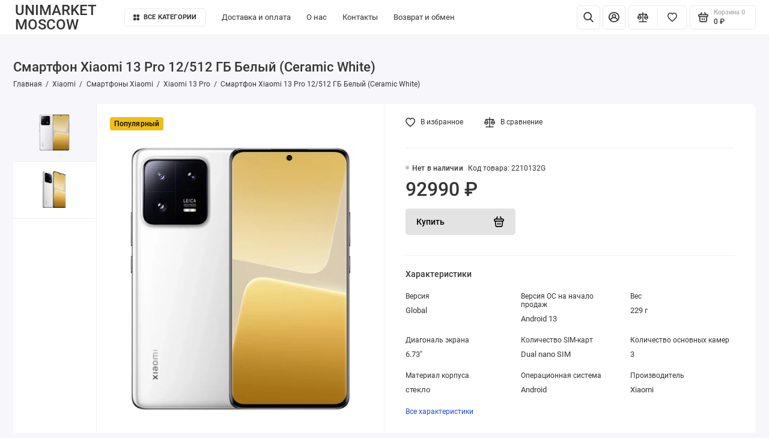

--- FILE ---
content_type: text/html; charset=utf-8
request_url: https://unimarket.moscow/smartfon-xiaomi-13-pro-12-512-gb-belyj-ceramic-white
body_size: 14733
content:
<!doctype html>
<html lang="ru">
  <head prefix="og: http://ogp.me/ns# product: http://ogp.me/ns/product#">
    <base href="https://unimarket.moscow/"/>
    <meta http-equiv="Content-Type" content="text/html; charset=utf-8"/>
	<meta name="viewport" content="width=device-width, initial-scale=1, maximum-scale=5, shrink-to-fit=no"/>
    <meta http-equiv="X-UA-Compatible" content="IE=Edge"/>
    <title>Смартфон Xiaomi 13 Pro 12/512 ГБ Белый (Ceramic White)</title>
 
    <meta name="keywords" content="Смартфон Xiaomi 13 Pro 12/512 ГБ Белый Ceramic White, Смартфон, Xiaomi, 13, Pro, 12/512, ГБ, Белый, Ceramic, White"/>
    <meta name="description" content="Смартфон Xiaomi 13 Pro 12/512 ГБ Белый (Ceramic White), имеет дисплей AMOLED E6 Dolby Vision с технологией LTPO 4.0, как и полагается флагману, диагональ равна 6,73-дюйма с разрешением 3200 x 1440 пикселей и максимальной яркостью 1900 нит."/>

	<link rel="stylesheet" href="catalog/view/theme/prostore/css/bootstrap/3.3.5/bootstrap.min.css?v1.2.0">
	<link rel="stylesheet" href="catalog/view/theme/prostore/css/app.min.css?v1.2.0">

 
    		<link href="https://unimarket.moscow/smartfon-xiaomi-13-pro-12-512-gb-belyj-ceramic-white" rel="canonical">
	     
     

    <link href="https://unimarket.moscow/image/cachewebp/catalog/X13pro/orig22-500x500.webp" rel="preload" as="image">
    
 
    <link rel="icon" type="image/png" href="https://unimarket.moscow/image/catalog/logo/logo_32.png" sizes="32x32"/>
 
    <link rel="icon" type="image/png" href="https://unimarket.moscow/image/catalog/logo/logo_16.png" sizes="16x16"/>
 
 
    <link rel="apple-touch-icon" sizes="180x180" href="https://unimarket.moscow/image/catalog/logo/logo_180.png"/>
 
    
    

    <!-- Facebook share -->
    <meta property="og:type" content="website" />
    <meta property="og:title" content="Смартфон Xiaomi 13 Pro 12/512 ГБ Белый (Ceramic White)" />
    <meta property="og:description" content="Смартфон Xiaomi 13 Pro 12/512 ГБ Белый (Ceramic White), имеет дисплей AMOLED E6 Dolby Vision с технологией LTPO 4.0, как и полагается флагману, диагональ равна 6,73-дюйма с разрешением 3200 x 1440 пикселей и максимальной яркостью 1900 нит." />
    <meta property="og:image" content="https://unimarket.moscow/image/cachewebp/catalog/X13pro/orig22-600x315.webp" />
    <meta property="og:url" content="https://unimarket.moscow/smartfon-xiaomi-13-pro-12-512-gb-belyj-ceramic-white" />
    <meta property="product:price:amount" content="92990" />
	<meta property="product:price:currency" content="RUB" />
    <meta property="og:logo" content="https://unimarket.moscow/image/catalog/logo/logo_180.png" />

    <meta name="theme-color" content="#D68910"/>



 
 

 
	<link rel="preload" href="catalog/view/theme/prostore/fonts/Roboto-Regular.woff2" as="font" type="font/woff2" crossorigin>
	<link rel="preload" href="catalog/view/theme/prostore/fonts/Roboto-Medium.woff2" as="font" type="font/woff2" crossorigin>
	<link rel="preload" href="catalog/view/theme/prostore/fonts/Roboto-Bold.woff2" as="font" type="font/woff2" crossorigin>
 
<style>
:root {
--theme-primary-color: #F39C12;--theme-secondary-color: #D68910;
--base-font-family: "Roboto", Arial, Helvetica, sans-serif;
}
@media (max-width: 767px) {:root {font-size: 9px; --theme-size: 9px; }}
body {font: 400 1.6rem/1.5 "Roboto", Arial, Helvetica, sans-serif;}
input:not([class]),textarea:not([class]),select:not([class]),select.form-control,.ui-input, .ui-range__input, .ui-textarea,.form-control:not(select),.ui-select,.ui-select select,.personal__order-table-info{
font-family: "Roboto", Arial, Helvetica, sans-serif;}
@media (min-width: 768px) {.personal__order-table {font-family: "Roboto", Arial, Helvetica, sans-serif;}}
@media (max-width: 767px) {.personal__order-table {font-family: "Roboto", Arial, Helvetica, sans-serif;}}
 
/* F39C12 D68910    */
@media (max-width: 1199px) {.products__item {height: auto!important;}.products__item-discount,.products__item-action {position: relative;opacity: 1;visibility: visible;transform: translate(0, 0);}}
	
.ui-btn.js-btn-preview {display: none;} 
.displaynone {display:none;}
.ui-badge--orange {
    background: #EFBF13;
  	color: #000;
}
.ui-btn--primary, .btn-primary, .comments__form-btn, .brands__search-btn, .details__comments-form-btn, .button-group button {
    color: #000;
}
.ui-btn--white.is-active, .is-active.comments__form-close, .is-active.details__comments-form-close, .is-active.categories-aside__close {
    background: var(--theme-primary-color);
    color: #000;
}
.ui-badge--lightred {
    background: #C70000;
}
.categories__item-title {
    color: #000;
}
.categories__item-link {
    background: #000;
}
.breadcrumbs__link, .breadcrumb > li > a, .breadcrumbs__menu, .breadcrumb, .sku__id, .details__specifications-table th, .sku__details-table small, .sku__brand-text {
    color: #343434;
}
.ui-link--blue {
	color: #214CCA;
}
.details__txt {
    font-size: 1.8rem;
}
.categories__item-title {
  	color: #000;
    background-color: #fff;
}
.categories__item-title:hover {
  	color: #000;
    background-color: #F39C12;
}
.is-header-v6 .header, .is-header-v7 .header, .is-header-v8 .header, .is-header-v6 .header__mobile-fixed, .is-header-v7 .header__mobile-fixed, .is-header-v8 .header__mobile-fixed {
    margin-bottom: 20px;
}
.editor h2 {
    font-size: 2.4rem;
}
.footer__support-worktime, .footer__call-btn mark, .footer__copyright {
    opacity: 1;
}
.sku__price--disabled {
    opacity: 1;
}
.ui-btn:disabled, .btn:disabled {
    pointer-events: none;
    opacity: 1;
    background-color: #e3e3e3;
}
.details__specifications {
     margin-top: 0;
}
.footer__copyright {
    font-size: 1.4rem;
}
.breadcrumbs__counter {
    color: #000;
}
.sku__addto-btn-text small {
    color: #343434;
}
.footer__nav {
	padding: 2rem 0;
}
.footer__support {
	padding: 0;
	width: 25rem;
	display: inline-block;
	margin: 3rem 0 0 0;
}	
.header__nav {
	padding: 0;
	min-width: initial;
}
.header__nav > ul {
}
.header__nav > li {
	padding: 0 2rem 0 0;
	margin: 0 !important;
}
.is-header-checkout {
	-ms-flex: 0 0 auto;
	flex: 0 0 auto;
}
.header__logo {
	-ms-flex: 0 0 auto;
	flex: 0 0 auto;
    width: min-content;
    line-height: 1;
}
.is-footer-checkout .footer {
    background: #18171B;
}
.header__search-input, .ui-input, .ui-range__input, .ui-textarea, .form-control:not(select) {
   box-shadow: 0 0 0 2px #c7c3c3;
}
.products__item-buttons {
    top: 1.0rem;
}
.seo__desc {
   max-width: 100%;
}
.seo__desc a {
   color: var(--body-color);
}

 

@media (max-width: 1199px) {
/*	.sku__compact-item .ui-add-to-cart .ui-btn {
		min-width: 10rem;
	}*/
	.details__specifications-table-line {
		font-weight: bold;
		font-size: 1.5rem;
	}	
    .is-footer-v6 .footer__support {
        padding: 0;
    }	
	.footer__logo {
		display: contents;
	}
}

@media (min-width: 1200px) and (max-width: 1560px) {
	.footer__logo {
		margin: 0 11rem 0 6rem;
	}
}
 
	
</style>


 

 

	<!-- For Yandex Ecommerce -->
	<script type="text/javascript">
		window.dataLayer = window.dataLayer || [];
  	</script>

 
 
 

 

</head>
  <body class="is-page-default  page-homepage bootstrap-3  is-header-v8  ">
    <div class="app app--v8 is-footer-v6" id="app">
		<!-- Header V8 :: Start-->
		<header class="header header--v8">
			<div class="container-fluid">
				<div class="header__mobile ">
										<div class="header__nav">
						<button class="header__nav-btn js-nav-trigger" aria-label="Меню">
							<svg class="icon-toggle"><use xlink:href="catalog/view/theme/prostore/sprites/sprite.svg#icon-toggle"></use>
							</svg>
						</button>
						<div class="header__nav-offcanvas">
							<div class="header__nav-head">
								<button class="header__nav-close js-nav-trigger">
									<svg class="icon-close"><use xlink:href="catalog/view/theme/prostore/sprites/sprite.svg#icon-close"></use>
									</svg>
								</button>
								<span class="header__nav-title">Меню</span>
							</div>
							<div class="header__nav-body">
								<div class="header__nav-group header__nav-group--acc_action_cart">
																		<div class="header__nav-acc">
										<a class="header__nav-acc-btn" href="#signin" data-fancybox>
											<svg class="icon-acc"><use xlink:href="catalog/view/theme/prostore/sprites/sprite.svg#icon-acc"></use>
											</svg>
										</a>
									</div>
																		<div class="header__nav-action">
										<a class="header__nav-action-btn" href="https://unimarket.moscow/index.php?route=product/compare">
											<svg class="icon-compare"><use xlink:href="catalog/view/theme/prostore/sprites/sprite.svg#icon-compare"></use>
											</svg>
											<mark class="header__nav-action-counter js-compare-total"></mark>
										</a>
										<span class="header__nav-action-line"></span>
										<a class="header__nav-action-btn" href="https://unimarket.moscow/index.php?route=account/wishlist">
											<svg class="icon-favorites"><use xlink:href="catalog/view/theme/prostore/sprites/sprite.svg#icon-favorites"></use>
											</svg>
											<mark class="header__nav-action-counter js-wishlist-total"></mark>
										</a>
									</div>
									<div class="header__nav-cart">
										<a class="header__nav-cart-btn" href="https://unimarket.moscow/index.php?route=checkout/cart">
											<svg class="icon-cart"><use xlink:href="catalog/view/theme/prostore/sprites/sprite.svg#icon-cart"></use>
											</svg>
											<span class="header__nav-cart-total js-cart-total"><mark><span class="cart-total-text">Корзина</span> <span class="cart-total-counter">0</span></mark><span class="cart-total-text">0 ₽</span> </span>
										</a>
									</div>
								</div>
								<ul class="header__catalog-menu"></ul>
																<div class="header__nav-support">
									<strong class="header__nav-support-title">Поддержка</strong>
									<ul class="header__nav-support-phones">
																				<li>
											<a class="header__nav-support-link" href="tel:+79671367772">+7 (967) 136 77 72 <svg class="icon-call"><use xlink:href="catalog/view/theme/prostore/sprites/sprite.svg#icon-call"></use>
												</svg>
											</a>
										</li>
																			</ul>
									<p class="header__nav-support-worktime">Ежедневно с 10:00 до 21:00</p>
								</div>
																																<div class="header__nav-social">
									<strong class="header__nav-social-title">Поддержка в мессенджере</strong>
									<ul class="header__nav-social-menu">
																				<li>
											<a class="header__nav-social-link" href="//wa.me/79671367772">
												<svg class="icon-social-whatsapp"><use xlink:href="catalog/view/theme/prostore/sprites/sprite.svg#icon-social-whatsapp"></use>
												</svg>
											</a>
										</li>
																				<li>
											<a class="header__nav-social-link" href="//t.me/+79671367772">
												<svg class="icon-social-telegram"><use xlink:href="catalog/view/theme/prostore/sprites/sprite.svg#icon-social-telegram"></use>
												</svg>
											</a>
										</li>
																			</ul>
								</div>
																								<div class="header__nav-group header__nav-group--currency_language"></div>
							</div>
						</div>
					</div>
										
										<a class="header__logo" href="https://unimarket.moscow/">
												UNIMARKET MOSCOW
											</a>
					
																		<div class="header__group">
								<div class="header__search">
									<button class="header__search-btn js-search-trigger" aria-label="Найти">
										<svg class="icon-search"><use xlink:href="catalog/view/theme/prostore/sprites/sprite.svg#icon-search"></use>
										</svg>
									</button>
									<div class="header__search-offcanvas"></div>
								</div>
																<div class="header__acc">
									<a class="header__acc-btn" href="#signin" data-fancybox aria-label="Личный кабинет">
										<svg class="icon-acc"><use xlink:href="catalog/view/theme/prostore/sprites/sprite.svg#icon-acc"></use>
										</svg>
									</a>
								</div>
																<div class="header__cart">
									<a class="header__cart-btn" href="https://unimarket.moscow/index.php?route=checkout/cart">
										<svg class="icon-cart"><use xlink:href="catalog/view/theme/prostore/sprites/sprite.svg#icon-cart"></use>
										</svg>
										<span class="header__cart-counter js-cart-total"><mark><span class="cart-total-text">Корзина</span> <span class="cart-total-counter">0</span></mark><span class="cart-total-text">0 ₽</span></span>
									</a>
								</div>
							</div>
																		<div class="header__search">
							<div class="header__search-offcanvas">
								<div class="header__search-head">
									<button class="header__search-close js-search-trigger" aria-label="Найти>
										<svg class="icon-close"><use xlink:href="catalog/view/theme/prostore/sprites/sprite.svg#icon-close"></use>
										</svg>
									</button>
									<span class="header__search-title">Поиск</span>
								</div>
								<div class="header__search-body">
									<div class="header__search-control">
										<input class="header__search-input js-search-input" type="search" name="search" value="">

										<button type="button" class="header__search-append js-search-btn" aria-label="Найти>
											<svg class="icon-search"><use xlink:href="catalog/view/theme/prostore/sprites/sprite.svg#icon-search"></use>
											</svg>
										</button>
									</div>
									<div class="header__search-autocomplete"></div>
								</div>
							</div>
						</div>
									</div>
				
				<div class="header__desktop">
	<div class="header__row ">
				<a class="header__logo" href="https://unimarket.moscow/"}}>
						UNIMARKET MOSCOW
					</a>
				<!-- MAIN NAV Vertical  -->
		<div class="header__catalog header__catalog--fullwidth">
			<button class="header__catalog-btn" >
				<svg class="icon-catalog"><use xlink:href="catalog/view/theme/prostore/sprites/sprite.svg#icon-catalog"></use>
				</svg> Все категории 			</button>
			<div class="header__catalog-offcanvas">
				<div class="header__catalog-aside">
					<ul class="header__catalog-menu">
												 
							 
	 
	  	
     
		<li>
			<a class="header__catalog-link" href="https://unimarket.moscow/apple" data-catalog-target="mega_category_117">
								<span class="header__catalog-link-text">Apple</span>
				<span class="header__catalog-link-arrow">
					<svg class="icon-arrow-right">
						<use xlink:href="catalog/view/theme/prostore/sprites/sprite.svg#icon-arrow-right"></use>
					</svg>
				</span>
			</a>
		</li>
     
 
	 
	  	
     
		<li>
			<a class="header__catalog-link" href="https://unimarket.moscow/xiaomi" data-catalog-target="mega_category_118">
								<span class="header__catalog-link-text">Xiaomi</span>
				<span class="header__catalog-link-arrow">
					<svg class="icon-arrow-right">
						<use xlink:href="catalog/view/theme/prostore/sprites/sprite.svg#icon-arrow-right"></use>
					</svg>
				</span>
			</a>
		</li>
     
 
	 
	  	
     
		<li>
			<a class="header__catalog-link" href="https://unimarket.moscow/samsung" data-catalog-target="mega_category_127">
								<span class="header__catalog-link-text">Samsung</span>
				<span class="header__catalog-link-arrow">
					<svg class="icon-arrow-right">
						<use xlink:href="catalog/view/theme/prostore/sprites/sprite.svg#icon-arrow-right"></use>
					</svg>
				</span>
			</a>
		</li>
     
 
	 
	  	
     
		<li>
			<a class="header__catalog-link" href="https://unimarket.moscow/dyson" data-catalog-target="mega_category_55">
								<span class="header__catalog-link-text">Dyson</span>
				<span class="header__catalog-link-arrow">
					<svg class="icon-arrow-right">
						<use xlink:href="catalog/view/theme/prostore/sprites/sprite.svg#icon-arrow-right"></use>
					</svg>
				</span>
			</a>
		</li>
     
 
	 
	  	
     
		<li>
			<a class="header__catalog-link" href="https://unimarket.moscow/garmin_" data-catalog-target="mega_category_185">
								<span class="header__catalog-link-text">Garmin</span>
				<span class="header__catalog-link-arrow">
					<svg class="icon-arrow-right">
						<use xlink:href="catalog/view/theme/prostore/sprites/sprite.svg#icon-arrow-right"></use>
					</svg>
				</span>
			</a>
		</li>
     
 
	 
	  	
     
		<li>
			<a class="header__catalog-link" href="https://unimarket.moscow/deerma_a" data-catalog-target="mega_category_166">
								<span class="header__catalog-link-text">Deerma</span>
				<span class="header__catalog-link-arrow">
					<svg class="icon-arrow-right">
						<use xlink:href="catalog/view/theme/prostore/sprites/sprite.svg#icon-arrow-right"></use>
					</svg>
				</span>
			</a>
		</li>
     
 
	 
	  	
    		<li>
			<a class="header__catalog-link" href="https://unimarket.moscow/igrovye-pristavki" data-catalog-target>
								<span class="header__catalog-link-text">Игровые приставки</span>
			</a>
		</li>
     
 
	 
	  	
    		<li>
			<a class="header__catalog-link" href="https://unimarket.moscow/ocki-virtualnoj-realnosti" data-catalog-target>
								<span class="header__catalog-link-text">Очки виртуальной реальности</span>
			</a>
		</li>
     
 
	 
	  	
     
		<li>
			<a class="header__catalog-link" href="https://unimarket.moscow/aksessuary" data-catalog-target="mega_category_88">
								<span class="header__catalog-link-text">Аксессуары</span>
				<span class="header__catalog-link-arrow">
					<svg class="icon-arrow-right">
						<use xlink:href="catalog/view/theme/prostore/sprites/sprite.svg#icon-arrow-right"></use>
					</svg>
				</span>
			</a>
		</li>
     
 
	 
	  	
    		<li>
			<a class="header__catalog-link" href="https://unimarket.moscow/prochee" data-catalog-target>
								<span class="header__catalog-link-text">Прочее</span>
			</a>
		</li>
     

																													</ul>
				</div>
				<div class="header__catalog-main">
											 
							 
	 
	    <div class="header__catalog-dropdown header__catalog-dropdown--fullwidth " data-catalog-dropdown="mega_category_117">
		<div class="row">
			<div class="col-12">
								<div class="row"> 
															<div class="col-4" style="-ms-flex: 0 0 100%;flex: 0 0 100%;max-width: 100%;">
													<span class="header__catalog-title">
								<a class="header__catalog-link" href="https://unimarket.moscow/apple/apple-iphone">Apple iPhone</a>
							</span>                
															<ul class="header__catalog-menu">
																			<li>
											<a class="header__catalog-link" href="https://unimarket.moscow/apple/apple-iphone/apple-iphone-17">Apple iPhone 17</a>
										</li>                            
																			<li>
											<a class="header__catalog-link" href="https://unimarket.moscow/apple/apple-iphone/apple-iphone-17-pro">Apple iPhone 17 Pro</a>
										</li>                            
																			<li>
											<a class="header__catalog-link" href="https://unimarket.moscow/apple/apple-iphone/apple-iphone-17-pro-max">Apple iPhone 17 Pro Max</a>
										</li>                            
																			<li>
											<a class="header__catalog-link" href="https://unimarket.moscow/apple/apple-iphone/apple-iphone-air">Apple iPhone Air</a>
										</li>                            
																												<li>
											<a class="header__catalog-link header__catalog-link--more" href="https://unimarket.moscow/apple/apple-iphone">Показать все</a>
										</li>
																	</ul>
							
													<span class="header__catalog-title">
								<a class="header__catalog-link" href="https://unimarket.moscow/apple/plansety-apple-ipad">Apple iPad</a>
							</span>                
															<ul class="header__catalog-menu">
																			<li>
											<a class="header__catalog-link" href="https://unimarket.moscow/apple/plansety-apple-ipad/apple-ipad-11-2025">Apple iPad 11 2025</a>
										</li>                            
																			<li>
											<a class="header__catalog-link" href="https://unimarket.moscow/apple/plansety-apple-ipad/apple-ipad-air-11-2025">Apple iPad Air 11 2025</a>
										</li>                            
																			<li>
											<a class="header__catalog-link" href="https://unimarket.moscow/apple/plansety-apple-ipad/apple-ipad-air-13-2025">Apple iPad Air 13 2025</a>
										</li>                            
																			<li>
											<a class="header__catalog-link" href="https://unimarket.moscow/apple/plansety-apple-ipad/apple-ipad-pro-11-m4-2024">Apple iPad Pro 11 M4 2024</a>
										</li>                            
																												<li>
											<a class="header__catalog-link header__catalog-link--more" href="https://unimarket.moscow/apple/plansety-apple-ipad">Показать все</a>
										</li>
																	</ul>
							
													<span class="header__catalog-title">
								<a class="header__catalog-link" href="https://unimarket.moscow/apple/noutbuki-apple">Apple MacBook</a>
							</span>                
															<ul class="header__catalog-menu">
																			<li>
											<a class="header__catalog-link" href="https://unimarket.moscow/apple/noutbuki-apple/apple-macbook-pro-14-2-m5-2025">Apple MacBook Pro 14.2 M5 2025</a>
										</li>                            
																			<li>
											<a class="header__catalog-link" href="https://unimarket.moscow/apple/noutbuki-apple/apple-macbook-pro-16-2-m4-max-2024">Apple MacBook Pro 16.2 M4 Max 2024</a>
										</li>                            
																			<li>
											<a class="header__catalog-link" href="https://unimarket.moscow/apple/noutbuki-apple/apple-macbook-pro-16-2-m4-pro-2024">Apple MacBook Pro 16.2 M4 Pro 2024</a>
										</li>                            
																			<li>
											<a class="header__catalog-link" href="https://unimarket.moscow/apple/noutbuki-apple/apple-macbook-pro-14-2-m4-2024">Apple MacBook Pro 14.2 M4 2024</a>
										</li>                            
																												<li>
											<a class="header__catalog-link header__catalog-link--more" href="https://unimarket.moscow/apple/noutbuki-apple">Показать все</a>
										</li>
																	</ul>
							
													<span class="header__catalog-title">
								<a class="header__catalog-link" href="https://unimarket.moscow/apple/apple-mac-mini">Apple Mac mini</a>
							</span>                
							
													<span class="header__catalog-title">
								<a class="header__catalog-link" href="https://unimarket.moscow/apple/apple-imac">Apple iMac</a>
							</span>                
															<ul class="header__catalog-menu">
																			<li>
											<a class="header__catalog-link" href="https://unimarket.moscow/apple/apple-imac/apple-imac-2024">Apple iMac 2024</a>
										</li>                            
																										</ul>
							
													<span class="header__catalog-title">
								<a class="header__catalog-link" href="https://unimarket.moscow/apple/apple-tv">Apple TV</a>
							</span>                
							
													<span class="header__catalog-title">
								<a class="header__catalog-link" href="https://unimarket.moscow/apple/apple-airpods">Apple AirPods</a>
							</span>                
							
													<span class="header__catalog-title">
								<a class="header__catalog-link" href="https://unimarket.moscow/apple/apple-airpods-max">Apple AirPods Max</a>
							</span>                
							
													<span class="header__catalog-title">
								<a class="header__catalog-link" href="https://unimarket.moscow/apple/mysi-apple-magic-mouse">Apple Magic Mouse</a>
							</span>                
							
													<span class="header__catalog-title">
								<a class="header__catalog-link" href="https://unimarket.moscow/apple/gps-trekery">Apple AirTag</a>
							</span>                
							
													<span class="header__catalog-title">
								<a class="header__catalog-link" href="https://unimarket.moscow/apple/apple-pencil">Apple Pencil</a>
							</span>                
							
													<span class="header__catalog-title">
								<a class="header__catalog-link" href="https://unimarket.moscow/apple/apple-magic-keyboard">Apple Magic Keyboard</a>
							</span>                
							
													<span class="header__catalog-title">
								<a class="header__catalog-link" href="https://unimarket.moscow/apple/apple-watch">Apple Watch</a>
							</span>                
															<ul class="header__catalog-menu">
																			<li>
											<a class="header__catalog-link" href="https://unimarket.moscow/apple/apple-watch/apple-watch-se-2-2023">Apple Watch SE 2 2023</a>
										</li>                            
																			<li>
											<a class="header__catalog-link" href="https://unimarket.moscow/apple/apple-watch/apple-watch-ultra-2">Apple Watch Ultra 2</a>
										</li>                            
																										</ul>
							
											</div>
									</div>
							</div>
					</div>
    </div>
 
	 
	    <div class="header__catalog-dropdown header__catalog-dropdown--fullwidth " data-catalog-dropdown="mega_category_118">
		<div class="row">
			<div class="col-12">
								<div class="row"> 
															<div class="col-4" style="-ms-flex: 0 0 100%;flex: 0 0 100%;max-width: 100%;">
													<span class="header__catalog-title">
								<a class="header__catalog-link" href="https://unimarket.moscow/xiaomi/planshety-redmi">Планшеты Redmi </a>
							</span>                
															<ul class="header__catalog-menu">
																			<li>
											<a class="header__catalog-link" href="https://unimarket.moscow/xiaomi/planshety-redmi/redmi-pad-se">Redmi Pad SE</a>
										</li>                            
																										</ul>
							
													<span class="header__catalog-title">
								<a class="header__catalog-link" href="https://unimarket.moscow/xiaomi/smartfony-xiaomi-poco">Смартфоны POCO</a>
							</span>                
															<ul class="header__catalog-menu">
																			<li>
											<a class="header__catalog-link" href="https://unimarket.moscow/xiaomi/smartfony-xiaomi-poco/poco-m5">POCO M5</a>
										</li>                            
																			<li>
											<a class="header__catalog-link" href="https://unimarket.moscow/xiaomi/smartfony-xiaomi-poco/poco-m5s">POCO M5s</a>
										</li>                            
																			<li>
											<a class="header__catalog-link" href="https://unimarket.moscow/xiaomi/smartfony-xiaomi-poco/poco-m6-pro">POCO M6 Pro</a>
										</li>                            
																			<li>
											<a class="header__catalog-link" href="https://unimarket.moscow/xiaomi/smartfony-xiaomi-poco/poco-x5-5g">POCO X5 5G</a>
										</li>                            
																												<li>
											<a class="header__catalog-link header__catalog-link--more" href="https://unimarket.moscow/xiaomi/smartfony-xiaomi-poco">Показать все</a>
										</li>
																	</ul>
							
													<span class="header__catalog-title">
								<a class="header__catalog-link" href="https://unimarket.moscow/xiaomi/smartfony-redmi">Смартфоны Redmi</a>
							</span>                
															<ul class="header__catalog-menu">
																			<li>
											<a class="header__catalog-link" href="https://unimarket.moscow/xiaomi/smartfony-redmi/note-13-pro1">Note 13 Pro</a>
										</li>                            
																			<li>
											<a class="header__catalog-link" href="https://unimarket.moscow/xiaomi/smartfony-redmi/note-13-pro-5g">Note 13 Pro 5G</a>
										</li>                            
																			<li>
											<a class="header__catalog-link" href="https://unimarket.moscow/xiaomi/smartfony-redmi/note-13-pro">Note 13 Pro Plus 5G</a>
										</li>                            
																										</ul>
							
													<span class="header__catalog-title">
								<a class="header__catalog-link" href="https://unimarket.moscow/xiaomi/smartfony-xiaomi">Смартфоны Xiaomi</a>
							</span>                
															<ul class="header__catalog-menu">
																			<li>
											<a class="header__catalog-link" href="https://unimarket.moscow/xiaomi/smartfony-xiaomi/xiaomi-12">Xiaomi 12</a>
										</li>                            
																			<li>
											<a class="header__catalog-link" href="https://unimarket.moscow/xiaomi/smartfony-xiaomi/xiaomi-12-lite">Xiaomi 12 Lite</a>
										</li>                            
																			<li>
											<a class="header__catalog-link" href="https://unimarket.moscow/xiaomi/smartfony-xiaomi/xiaomi-12t-pro">Xiaomi 12T Pro</a>
										</li>                            
																			<li>
											<a class="header__catalog-link" href="https://unimarket.moscow/xiaomi/smartfony-xiaomi/xiaomi-12x">Xiaomi 12X</a>
										</li>                            
																												<li>
											<a class="header__catalog-link header__catalog-link--more" href="https://unimarket.moscow/xiaomi/smartfony-xiaomi">Показать все</a>
										</li>
																	</ul>
							
													<span class="header__catalog-title">
								<a class="header__catalog-link" href="https://unimarket.moscow/xiaomi/planshety-xiaomi">Планшеты Xiaomi</a>
							</span>                
															<ul class="header__catalog-menu">
																			<li>
											<a class="header__catalog-link" href="https://unimarket.moscow/xiaomi/planshety-xiaomi/redmi-pad">Redmi Pad</a>
										</li>                            
																			<li>
											<a class="header__catalog-link" href="https://unimarket.moscow/xiaomi/planshety-xiaomi/xiaomi-pad-5">Xiaomi Pad 5</a>
										</li>                            
																			<li>
											<a class="header__catalog-link" href="https://unimarket.moscow/xiaomi/planshety-xiaomi/xiaomi-pad-6">Xiaomi Pad 6</a>
										</li>                            
																										</ul>
							
											</div>
									</div>
							</div>
					</div>
    </div>
 
	 
	    <div class="header__catalog-dropdown header__catalog-dropdown--fullwidth " data-catalog-dropdown="mega_category_127">
		<div class="row">
			<div class="col-12">
								<div class="row"> 
															<div class="col-4" style="-ms-flex: 0 0 100%;flex: 0 0 100%;max-width: 100%;">
													<span class="header__catalog-title">
								<a class="header__catalog-link" href="https://unimarket.moscow/samsung/mobilnye-telefony-samsung">Смартфоны Samsung</a>
							</span>                
															<ul class="header__catalog-menu">
																			<li>
											<a class="header__catalog-link" href="https://unimarket.moscow/samsung/mobilnye-telefony-samsung/samsung-galaxy-s23"> Samsung Galaxy S23</a>
										</li>                            
																			<li>
											<a class="header__catalog-link" href="https://unimarket.moscow/samsung/mobilnye-telefony-samsung/samsung-galaxy-s23-plus">Samsung Galaxy S23 Plus</a>
										</li>                            
																			<li>
											<a class="header__catalog-link" href="https://unimarket.moscow/samsung/mobilnye-telefony-samsung/samsung-galaxy-s23-ultra">Samsung Galaxy S23 Ultra </a>
										</li>                            
																										</ul>
							
											</div>
									</div>
							</div>
					</div>
    </div>
 
	 
	    <div class="header__catalog-dropdown header__catalog-dropdown--fullwidth " data-catalog-dropdown="mega_category_55">
		<div class="row">
			<div class="col-12">
								<div class="row"> 
															<div class="col-4" style="-ms-flex: 0 0 100%;flex: 0 0 100%;max-width: 100%;">
													<span class="header__catalog-title">
								<a class="header__catalog-link" href="https://unimarket.moscow/dyson/ocistiteli-uvlazniteli-dyson">Очистители Увлажнители  Dyson</a>
							</span>                
							
													<span class="header__catalog-title">
								<a class="header__catalog-link" href="https://unimarket.moscow/dyson/pylesosy-dyson">Пылесосы Dyson</a>
							</span>                
							
													<span class="header__catalog-title">
								<a class="header__catalog-link" href="https://unimarket.moscow/dyson/feny-dyson">Фены Dyson</a>
							</span>                
							
											</div>
									</div>
							</div>
					</div>
    </div>
 
	 
	    <div class="header__catalog-dropdown header__catalog-dropdown--fullwidth " data-catalog-dropdown="mega_category_185">
		<div class="row">
			<div class="col-12">
								<div class="row"> 
															<div class="col-4" style="-ms-flex: 0 0 100%;flex: 0 0 100%;max-width: 100%;">
													<span class="header__catalog-title">
								<a class="header__catalog-link" href="https://unimarket.moscow/garmin_/chasy-garmin">Часы Garmin</a>
							</span>                
															<ul class="header__catalog-menu">
																			<li>
											<a class="header__catalog-link" href="https://unimarket.moscow/garmin_/chasy-garmin/chasy-garmin-fenix-8">Часы Garmin Fenix 8</a>
										</li>                            
																										</ul>
							
											</div>
									</div>
							</div>
					</div>
    </div>
 
	 
	    <div class="header__catalog-dropdown header__catalog-dropdown--fullwidth " data-catalog-dropdown="mega_category_166">
		<div class="row">
			<div class="col-12">
								<div class="row"> 
															<div class="col-4" style="-ms-flex: 0 0 100%;flex: 0 0 100%;max-width: 100%;">
													<span class="header__catalog-title">
								<a class="header__catalog-link" href="https://unimarket.moscow/deerma_a/pylesosy-deerma">Пылесосы Deerma</a>
							</span>                
							
											</div>
									</div>
							</div>
					</div>
    </div>
 
	 
	    <div class="header__catalog-dropdown header__catalog-dropdown--fullwidth " data-catalog-dropdown="mega_category_60">
		<div class="row">
			<div class="col-12">
								<div class="row"> 
									</div>
							</div>
					</div>
    </div>
 
	 
	    <div class="header__catalog-dropdown header__catalog-dropdown--fullwidth " data-catalog-dropdown="mega_category_85">
		<div class="row">
			<div class="col-12">
								<div class="row"> 
									</div>
							</div>
					</div>
    </div>
 
	 
	    <div class="header__catalog-dropdown header__catalog-dropdown--fullwidth " data-catalog-dropdown="mega_category_88">
		<div class="row">
			<div class="col-12">
								<div class="row"> 
															<div class="col-4" style="-ms-flex: 0 0 100%;flex: 0 0 100%;max-width: 100%;">
													<span class="header__catalog-title">
								<a class="header__catalog-link" href="https://unimarket.moscow/aksessuary/pitaka">Pitaka</a>
							</span>                
							
											</div>
									</div>
							</div>
					</div>
    </div>
 
	 
	    <div class="header__catalog-dropdown header__catalog-dropdown--fullwidth " data-catalog-dropdown="mega_category_177">
		<div class="row">
			<div class="col-12">
								<div class="row"> 
									</div>
							</div>
					</div>
    </div>

																										</div>                                       
			</div>                             
		</div>
		<!-- MAIN NAV Vertical  -->
				
		<!-- MAIN NAV Horizontal  header__priority -->
		<nav class="header__nav" data-text-more="Еще">
			<ul class="header__nav-menu">
			   

				   
					<li>
	<a class="header__nav-link" href="https://unimarket.moscow/dostavka">
		Доставка и оплата
	</a>
</li>
<li>
	<a class="header__nav-link" href="https://unimarket.moscow/o-nas">
		О нас
	</a>
</li>
<li>
	<a class="header__nav-link" href="https://unimarket.moscow/contacts">
		Контакты
	</a>
</li>
<li>
	<a class="header__nav-link" href="https://unimarket.moscow/vozvrat">
		Возврат и обмен
	</a>
</li>

				  
			  			</ul>
		</nav>
		<!-- MAIN NAV Horizontal  -->
		
		<div class="header__group">
										<div class="header__search-compact">
			<button class="header__search-compact-btn" href="#search-compact" data-fancybox aria-label="Найти">
				<svg class="icon-search"><use xlink:href="catalog/view/theme/prostore/sprites/sprite.svg#icon-search"></use>
				</svg>
			</button>
			<div class="fancybox-is-hidden popup popup--search" id="search-compact">
				<span class="popup__title">Поиск</span>
				<div class="popup__form">
					<div class="header__search">
						<div class="header__search-control">
							<input class="header__search-input js-search-input" type="search" name="search" value="">

							<button type="button" class="header__search-btn js-search-btn" aria-label="Найти">Найти</button>
						</div>
						<div class="header__search-autocomplete"></div>
					</div>
				</div>
			</div>
		</div>
			<div class="header__acc">
								<a class="header__acc-btn" href="#signin" data-fancybox aria-label="Личный кабинет">
					<svg class="icon-acc"><use xlink:href="catalog/view/theme/prostore/sprites/sprite.svg#icon-acc"></use>
					</svg>
				</a>
							</div>
		<div class="header__action">
			<a class="header__action-btn" href="https://unimarket.moscow/index.php?route=product/compare" aria-label="Сравнение">
				<svg class="icon-compare"><use xlink:href="catalog/view/theme/prostore/sprites/sprite.svg#icon-compare"></use>
				</svg>
				<mark class="header__action-counter js-compare-total"></mark>
			</a>
			<span class="header__action-line"></span>
			<a class="header__action-btn" href="https://unimarket.moscow/index.php?route=account/wishlist" aria-label="Избранное">
				<svg class="icon-favorites"><use xlink:href="catalog/view/theme/prostore/sprites/sprite.svg#icon-favorites"></use>
				</svg>
				<mark class="header__action-counter js-wishlist-total"></mark>
			</a>
		</div>
		<div class="header__cart" id="cart">
	<a class="header__cart-btn js-cart-call" href="https://unimarket.moscow/index.php?route=checkout/cart">
		<svg class="icon-cart"><use xlink:href="catalog/view/theme/prostore/sprites/sprite.svg#icon-cart"></use>
		</svg>
		<span class="header__cart-total js-cart-total">
			<span id="cart-total">
				<mark><span class="cart-total-text">Корзина</span> <span class="cart-total-counter">0</span></mark><span class="cart-total-text">0 ₽</span>
			</span>
		</span>
	</a>
	<div class="header__cart-overlay"></div>
	<div class="header__cart-load">
	<div class="header__cart-offcanvas">
		<div class="header__cart-scrollbar ">
			<button class="header__cart-close">
				<svg class="icon-close-cart"><use xlink:href="catalog/view/theme/prostore/sprites/sprite.svg#icon-close-cart"></use>
				</svg>
			</button>
			<div class="header__cart-head">
				<span class="header__cart-title">Корзина</span>
							</div>
			<div class="header__cart-body">
												Ваша корзина пуста!
							</div>
		</div>
					</div>
	</div>
</div>
		</div>
	</div>
</div>
				
							</div>

			
									<a href="#" class="scroll-to-top scroll-to-top--left js-stt" aria-label="Наверх">
				<svg class="icon-arrow-toggle"><use xlink:href="catalog/view/theme/prostore/sprites/sprite.svg#icon-arrow-toggle"></use></svg>
			</a>
						
		</header><!-- Header V8 :: End-->
		<!-- Popups :: Start-->
		<!--noindex-->
		<div class="fancybox-is-hidden popup" id="signin">
			<span class="popup__title">Авторизация</span>
			<div class="popup__form">
				<form action="https://unimarket.moscow/index.php?route=account/login" enctype="multipart/form-data" id="loginform" method="post">
					<label class="ui-label" for="email">Электронная почта</label>
					<input class="ui-input" type="email" id="email" name="email" placeholder="Электронная почта" required autocomplete="email">
					<label class="ui-label" for="password">Пароль</label>
					<input class="ui-input" type="password" id="password" name="password" placeholder="Пароль" required autocomplete="current-password">
					<div class="popup__link">
						<a class="ui-link ui-link--blue ui-link--underline" href="https://unimarket.moscow/index.php?route=account/forgotten">Забыли пароль?</a>
					</div>
					<div class="row">
						<div class="col-6">
							<button class="ui-btn ui-btn--60 ui-btn--primary ui-btn--fullwidth" form="loginform" type="submit">Войти</button>
						</div>
						<div class="col-6">
							<a class="ui-btn ui-btn--60 ui-btn--grey ui-btn--fullwidth" href="https://unimarket.moscow/index.php?route=account/register">Регистрация</a>
						</div>
					</div>
				</form>
			</div>
		</div>
		
		<!--/noindex-->
		<!-- Popups :: End-->  <!-- Main :: Start-->
<main class="main">
	<!-- Breadcrumbs :: Start-->
	<div class="breadcrumbs">
	  <div class="container-fluid">
		<h1 class="breadcrumbs__title">Смартфон Xiaomi 13 Pro 12/512 ГБ Белый (Ceramic White)</h1>
		<small class="breadcrumbs__counter"></small>
		<ul class="breadcrumbs__menu">
					 
			<li><a class="breadcrumbs__link" href="https://unimarket.moscow/"><span>Главная</span></a>
						</li>
								 
			<li><a class="breadcrumbs__link" href="https://unimarket.moscow/xiaomi"><span>Xiaomi</span></a>
						<div class="breadcrumbs__dropdown">
				<!-- <strong class="breadcrumbs__dropdown-title"></strong> -->
				<ul class="breadcrumbs__dropdown-menu">
										<li><a class="breadcrumbs__dropdown-link" href="https://unimarket.moscow/apple">Apple</a></li>
										<li><a class="breadcrumbs__dropdown-link" href="https://unimarket.moscow/xiaomi">Xiaomi</a></li>
										<li><a class="breadcrumbs__dropdown-link" href="https://unimarket.moscow/samsung">Samsung</a></li>
										<li><a class="breadcrumbs__dropdown-link" href="https://unimarket.moscow/dyson">Dyson</a></li>
										<li><a class="breadcrumbs__dropdown-link" href="https://unimarket.moscow/garmin_">Garmin</a></li>
										<li><a class="breadcrumbs__dropdown-link" href="https://unimarket.moscow/deerma_a">Deerma</a></li>
										<li><a class="breadcrumbs__dropdown-link" href="https://unimarket.moscow/igrovye-pristavki">Игровые приставки</a></li>
										<li><a class="breadcrumbs__dropdown-link" href="https://unimarket.moscow/ocki-virtualnoj-realnosti">Очки виртуальной реальности</a></li>
										<li><a class="breadcrumbs__dropdown-link" href="https://unimarket.moscow/aksessuary">Аксессуары</a></li>
										<li><a class="breadcrumbs__dropdown-link" href="https://unimarket.moscow/prochee">Прочее</a></li>
									</ul>
			</div>
						</li>
								 
			<li><a class="breadcrumbs__link" href="https://unimarket.moscow/xiaomi/smartfony-xiaomi"><span>Смартфоны Xiaomi</span></a>
						<div class="breadcrumbs__dropdown">
				<!-- <strong class="breadcrumbs__dropdown-title"></strong> -->
				<ul class="breadcrumbs__dropdown-menu">
										<li><a class="breadcrumbs__dropdown-link" href="https://unimarket.moscow/xiaomi/planshety-redmi">Планшеты Redmi </a></li>
										<li><a class="breadcrumbs__dropdown-link" href="https://unimarket.moscow/xiaomi/smartfony-xiaomi-poco">Смартфоны POCO</a></li>
										<li><a class="breadcrumbs__dropdown-link" href="https://unimarket.moscow/xiaomi/smartfony-redmi">Смартфоны Redmi</a></li>
										<li><a class="breadcrumbs__dropdown-link" href="https://unimarket.moscow/xiaomi/smartfony-xiaomi">Смартфоны Xiaomi</a></li>
										<li><a class="breadcrumbs__dropdown-link" href="https://unimarket.moscow/xiaomi/planshety-xiaomi">Планшеты Xiaomi</a></li>
									</ul>
			</div>
						</li>
								 
			<li><a class="breadcrumbs__link" href="https://unimarket.moscow/xiaomi/smartfony-xiaomi/xiaomi-13-pro"><span>Xiaomi 13 Pro</span></a>
						<div class="breadcrumbs__dropdown">
				<!-- <strong class="breadcrumbs__dropdown-title"></strong> -->
				<ul class="breadcrumbs__dropdown-menu">
										<li><a class="breadcrumbs__dropdown-link" href="https://unimarket.moscow/xiaomi/smartfony-xiaomi/xiaomi-12">Xiaomi 12</a></li>
										<li><a class="breadcrumbs__dropdown-link" href="https://unimarket.moscow/xiaomi/smartfony-xiaomi/xiaomi-12-lite">Xiaomi 12 Lite</a></li>
										<li><a class="breadcrumbs__dropdown-link" href="https://unimarket.moscow/xiaomi/smartfony-xiaomi/xiaomi-12t-pro">Xiaomi 12T Pro</a></li>
										<li><a class="breadcrumbs__dropdown-link" href="https://unimarket.moscow/xiaomi/smartfony-xiaomi/xiaomi-12x">Xiaomi 12X</a></li>
										<li><a class="breadcrumbs__dropdown-link" href="https://unimarket.moscow/xiaomi/smartfony-xiaomi/xiaomi-13">Xiaomi 13</a></li>
										<li><a class="breadcrumbs__dropdown-link" href="https://unimarket.moscow/xiaomi/smartfony-xiaomi/xiaomi-13-lite">Xiaomi 13 Lite</a></li>
										<li><a class="breadcrumbs__dropdown-link" href="https://unimarket.moscow/xiaomi/smartfony-xiaomi/xiaomi-13-pro">Xiaomi 13 Pro</a></li>
										<li><a class="breadcrumbs__dropdown-link" href="https://unimarket.moscow/xiaomi/smartfony-xiaomi/xiaomi-13t">Xiaomi 13T</a></li>
										<li><a class="breadcrumbs__dropdown-link" href="https://unimarket.moscow/xiaomi/smartfony-xiaomi/xiaomi-13t-pro">Xiaomi 13T Pro</a></li>
										<li><a class="breadcrumbs__dropdown-link" href="https://unimarket.moscow/xiaomi/smartfony-xiaomi/xiaomi-14">Xiaomi 14</a></li>
										<li><a class="breadcrumbs__dropdown-link" href="https://unimarket.moscow/xiaomi/smartfony-xiaomi/xiaomi-14-ultra">Xiaomi 14 Ultra</a></li>
									</ul>
			</div>
						</li>
								 
			<li>Смартфон Xiaomi 13 Pro 12/512 ГБ Белый (Ceramic White)</li>
							</ul>
	  </div>
	</div>
	<!-- Breadcrumbs :: End-->
	
	
	
	<div class="container-fluid">
		<div class="row">
		
		<div class="col-xl-12">
			<!-- Sku :: Start-->
			<div class="sku">
								<div class="sku__compact js-sku-compact">
					<div class="container-fluid">
						<div class="sku__compact-wrapper">
							<div class="sku__compact-item">
																																<div class="sku__compact-item-desc">
									<span class="sku__compact-item-title">Смартфон Xiaomi 13 Pro 12/512 ГБ Белый (Ceramic White)</span>
									<span class="sku__compact-item-rating">0 <svg class="icon-star"><use xlink:href="catalog/view/theme/prostore/sprites/sprite.svg#icon-star"></use>
										</svg>
									</span>
																		<span class="sku__compact-item-price">
																				92990 ₽
																			</span>
																	</div>
								<div class="sku__compact-item-action">
									<div class="ui-add-to-cart ">
																				<button type="button" id="button-cart-additional" data-add-to-cart="Перейти в корзину" class="ui-btn ui-btn--primary" disabled>
											<span>Купить</span>
											<svg class="icon-cart"><use xlink:href="catalog/view/theme/prostore/sprites/sprite.svg#icon-cart"></use></svg>
										</button>
																		</div>	
								</div>
							</div>
							<div class="sku__compact-control">
								<ul class="sku__compact-control-menu">
																		<li>
										<button class="sku__compact-control-btn" data-accordion-btn="description">Описание</button>
									</li>
																		<li>
										<button class="sku__compact-control-btn" data-accordion-btn="specifications">Характеристики</button>
									</li>
																																												</ul>
							</div>
						</div>
					</div>
				</div>
								<div class="sku__view js-sku-view">
					<div class="sku__view-head">
						<button class="sku__view-back" data-fancybox-close>
							<svg class="icon-arrow-back"><use xlink:href="catalog/view/theme/prostore/sprites/sprite.svg#icon-arrow-back"></use>
							</svg>
						</button>
						<span class="sku__view-title">Смартфон Xiaomi 13 Pro 12/512 ГБ Белый (Ceramic White)</span>
					</div>
					<div class="sku__view-body">
						<div class="row">
							<div class="col-xl-6">
								<!-- <div class="sku__sticky"> -->
									<div class="sku__vertical swiper-vertical js-swiper-vertical">
										<div class="sku__vertical-slides">
											<div class="swiper-container swiper-vertical-slides js-swiper-vertical-slides" >
												<div class="swiper-wrapper">
																										<div class="swiper-slide">
														<a class="sku__slide" href="https://unimarket.moscow/image/cachewebp/catalog/X13pro/orig22-1000x1000.webp" data-fancybox="sku">
															<img src="https://unimarket.moscow/image/cachewebp/catalog/X13pro/orig22-500x500.webp" alt="Смартфон Xiaomi 13 Pro 12/512 ГБ Белый (Ceramic White)" width="500" height="500"  >
														</a>
													</div>
																																																				<div class="swiper-slide">
														<a class="sku__slide" href="https://unimarket.moscow/image/cachewebp/catalog/X13pro/orig33-1000x1000.webp" data-fancybox="sku">
															<img src="https://unimarket.moscow/image/cachewebp/catalog/X13pro/orig33-500x500.webp" alt="Смартфон Xiaomi 13 Pro 12/512 ГБ Белый (Ceramic White)" width="500" height="500" loading="lazy" >
														</a>
													</div>
																																						</div>
											</div>
											<div class="sku__badges">
												 
												 
												<span class="ui-badge ui-badge--orange">Популярный</span> 
												 
												 
																							</div>
																																</div>
																				<div class="sku__vertical-control">
											<div class="sku__vertical-thumbs">
												<div class="swiper-container swiper-vertical-thumbs js-swiper-vertical-thumbs">
													<div class="swiper-wrapper">
																												<div class="swiper-slide">
															<div class="sku__thumb">
																<img src="https://unimarket.moscow/image/cachewebp/catalog/X13pro/orig22-84x84.webp" alt="Смартфон Xiaomi 13 Pro 12/512 ГБ Белый (Ceramic White)" width="84" height="84" >
															</div>
														</div>
																																										<div class="swiper-slide">
															<div class="sku__thumb">
																<img src="https://unimarket.moscow/image/cachewebp/catalog/X13pro/orig33-84x84.webp" alt="Смартфон Xiaomi 13 Pro 12/512 ГБ Белый (Ceramic White)" width="84" height="84" >
															</div>
														</div>
																											</div>
												</div>
											</div>
																						<div class="sku__vertical-nav hide">
												<button class="swiper-next js-swiper-vertical-next">
													<svg class="icon-down"><use xlink:href="catalog/view/theme/prostore/sprites/sprite.svg#icon-down"></use>
													</svg>
												</button>
												<button class="swiper-prev js-swiper-vertical-prev">
													<svg class="icon-up"><use xlink:href="catalog/view/theme/prostore/sprites/sprite.svg#icon-up"></use>
													</svg>
												</button>
											</div>
																					</div>
																			</div>
																	<!-- </div> -->
							</div>
							<div class="col-xl-6">
								<div class="sku__desc" id="product">
									<div class="sku__group order-1 order-xl-2">
										<span class="sku__availability sku__availability--false">Нет в наличии</span>
																				<span class="sku__id">Код товара:&nbsp2210132G</span>
																															<p class="sku__price sku__price--disabled">
																								92990 ₽
																							</p>
											
																															<div class="sku__action">
											<div class="row">
												<div class="col-md-auto">
													<div class="ui-add-to-cart ">
																													<button type="button" id="button-cart" data-add-to-cart="Перейти в корзину" class="ui-btn ui-btn--primary" disabled>
																<span>Купить</span>
																<svg class="icon-cart"><use xlink:href="catalog/view/theme/prostore/sprites/sprite.svg#icon-cart"></use></svg>
															</button>
															
														<div class="ui-number">
															<button class="ui-number__decrease">
																<svg class="icon-decrease"><use xlink:href="catalog/view/theme/prostore/sprites/sprite.svg#icon-decrease"></use>
																</svg>
															</button>
															<button class="ui-number__increase">
																<svg class="icon-increase"><use xlink:href="catalog/view/theme/prostore/sprites/sprite.svg#icon-increase"></use>
																</svg>
															</button>
															<input class="ui-number__input" type="number" name="prod_id_quantity[719]" min="0" max="9999" value="1">
															<input type="hidden" name="product_id" value="719">
														</div>
													</div>
												</div>
																																			</div>
										</div>
									</div>
									<div class="sku__group order-3 order-xl-1">
										<ul class="sku__addto">
											<li>
												<button type="button" class="sku__addto-btn " title="В закладки" data-action="wishlist" data-for="719">
													<span class="sku__addto-btn-icon">
													  <svg class="icon-favorites">
														  <use xlink:href="catalog/view/theme/prostore/sprites/sprite.svg#icon-favorites"></use>
													  </svg>
													</span>
													<span class="sku__addto-btn-text">В избранное <small><br></small>
													</span>
												</button>
											</li>
											<li>
												<button type="button" class="sku__addto-btn " title="В сравнение" data-action="compare" data-for="719">
													<span class="sku__addto-btn-icon">
													  <svg class="icon-compare">
														  <use xlink:href="catalog/view/theme/prostore/sprites/sprite.svg#icon-compare"></use>
													  </svg>
													</span>
													<span class="sku__addto-btn-text">В сравнение <small><br></small>
													</span>					  
												</button>
											</li>
										</ul>
									</div>
																																				<div class="sku__group order-5 order-xl-5">
										<div class="sku__details">
											<strong class="sku__details-title">Характеристики</strong>
											<table class="sku__details-table">
																								<tr>
																										<td>
														<small>Версия</small>Global
													</td>
																										<td>
														<small>Версия ОС на начало продаж</small>Android 13
													</td>
																										<td>
														<small>Вес</small>229 г
													</td>
																									</tr>
																								<tr>
																										<td>
														<small>Диагональ экрана</small>6.73&quot;
													</td>
																										<td>
														<small>Количество SIM-карт</small>Dual nano SIM
													</td>
																										<td>
														<small>Количество основных камер</small>3
													</td>
																									</tr>
																								<tr>
																										<td>
														<small>Материал корпуса</small>стекло
													</td>
																										<td>
														<small>Операционная система</small>Android
													</td>
																										<td>
														<small>Производитель</small>Xiaomi
													</td>
																									</tr>
																							</table>
											<div class="sku__details-action">
																									<a class="ui-link ui-link--blue" data-accordion-btn="specifications" href="#">Все характеристики</a>
																							</div>
										</div>
									</div>
																																																					</div>
							</div>
						</div>
					</div>
					
					<!-- Popups :: Start-->

					
															<!-- Popups :: End-->
				</div>
			</div><!-- Sku :: End-->
			
			
			
			<!-- Details :: Start-->
			<div class="details" data-accordion>

										
				<div class="details__wrapper">
				
												
						<div class="details__accordion is-active" data-accordion-content="description">
							<div class="details__accordion-toggle is-active" data-accordion-btn="description">
								<span class="details__accordion-title">Описание</span>
								<span class="details__accordion-arrow">
									<svg class="icon-arrow-toggle"><use xlink:href="catalog/view/theme/prostore/sprites/sprite.svg#icon-arrow-toggle"></use>
									</svg>
								</span>
							</div>
							<div class="details__accordion-collapse" data-accordion-collapse style="display: block;">
														<!-- Txt :: Start-->
								<div class="details__txt">
									<div class="details__txt">
										<div class="editor"><h2>Смартфон Xiaomi 13 Pro 12/512 ГБ Белый (Ceramic White)</h2>
<p>Смартфон Xiaomi 13 Pro 12/512 ГБ Белый (Ceramic White) имеет большое преимущество в своей новой системе камер, разработанной с компанией Leica, такие знаменитые режимы, как 75-мм телеобъектив Leica, классический стиль и эстетику Leica. Дисплей смартфона позволяет увидеть очень точно все детали в широком диапазоне цветов. Ну и конечно флагман Xiaomi 13 Pro должен обладать хорошими камерами для фото и видео съемки, на задней панели есть 50-мегапиксельная камера с датчиком Sony IMX989 размером 1 дюйм, который имеет диафрагму f / 1,9, 50-мегапиксельная сверхширокоугольная камера с углом обзора 115 градусов и диафрагмой f/2.2 и 50-мегапиксельный телеобъектив с 3,2-кратным оптическим зумом. На передней панели находится селфи камера 32-мегапикселья.</p>
<p>На первый взгляд смартфон представляет из себя топовую модель Xiaomi и это хорошо проявляется в дизайне. Корпус Xiaomi 13 Pro представляет из себя моноблок с плоскими сторонами по периметру, переднюю часть практически полностью занимает OLED-дисплей. Задняя панель классически проста и производит приятное впечатление, что подчеркивается качественным материалом корпуса. Смартфон весит 229 г и имеет размеры 162,9 х 74,6 х 8,38 мм. По части производительности он оснащён процессором Snapdragon 8 Gen 2 с тактовой частотой до 3,2 ГГц, графическим процессором Adreno 740, оперативной памятью объемом 12 ГБ и ПЗУ UFS 4.0 объемом 512 ГБ. </p>
<p>Смартфон Xiaomi 13 Pro 12/512 ГБ Белый (Ceramic White), имеет очень качественный дисплей AMOLED E6 Dolby Vision с технологией LTPO 4.0, как и полагается флагману, диагональ равна 6,73-дюйма с разрешением 3200 x 1440 пикселей и максимальной яркостью 1900 нит. Длительное время автономной работы обеспечивает аккумулятор емкостью 4820 мАч и энергосберегающий дисплей. Xiaomi 13 Pro имеет защиту от воды и пыли по стандарту IP68, чип NFC для бесконтактной оплаты, подключение к интернету через Dual 5G или WiFi 6E.</p></div>
									</div>
								</div><!-- Txt :: End-->
							</div>
						</div>					
																	<div class="details__accordion is-active" data-accordion-content="specifications">
							<div class="details__accordion-toggle is-active" data-accordion-btn="specifications">
								<span class="details__accordion-title">Технические характеристики Смартфон Xiaomi 13 Pro 12/512 ГБ Белый (Ceramic White)</span>
								<span class="details__accordion-arrow">
									<svg class="icon-arrow-toggle"><use xlink:href="catalog/view/theme/prostore/sprites/sprite.svg#icon-arrow-toggle"></use>
									</svg>
								</span>
							</div>
							<div class="details__accordion-collapse" data-accordion-collapse style="display: block;">
														<!-- Specifications :: Start-->
								<div class="details__specifications">
									<div class="row">
																				  
										<div class="col-xl-12">
											<table class="details__specifications-table">
												<tbody>
																							  
													<tr>
																						   														<th>
															<span class="details__specifications-table-line">Версия</span>
														</th>
														<td>Global</td>
													</tr>
																											<th>
															<span class="details__specifications-table-line">Версия ОС на начало продаж</span>
														</th>
														<td>Android 13</td>
													</tr>
																											<th>
															<span class="details__specifications-table-line">Вес</span>
														</th>
														<td>229 г</td>
													</tr>
																											<th>
															<span class="details__specifications-table-line">Диагональ экрана</span>
														</th>
														<td>6.73&quot;</td>
													</tr>
																											<th>
															<span class="details__specifications-table-line">Количество SIM-карт</span>
														</th>
														<td>Dual nano SIM</td>
													</tr>
																											<th>
															<span class="details__specifications-table-line">Количество основных камер</span>
														</th>
														<td>3</td>
													</tr>
																											<th>
															<span class="details__specifications-table-line">Материал корпуса</span>
														</th>
														<td>стекло</td>
													</tr>
																											<th>
															<span class="details__specifications-table-line">Операционная система</span>
														</th>
														<td>Android</td>
													</tr>
																											<th>
															<span class="details__specifications-table-line">Производитель</span>
														</th>
														<td>Xiaomi</td>
													</tr>
																											<th>
															<span class="details__specifications-table-line">Размеры (ШxВxТ)</span>
														</th>
														<td>74.6x162.9x8.38 мм</td>
													</tr>
																											<th>
															<span class="details__specifications-table-line">Разрешение экрана</span>
														</th>
														<td>3200x1440</td>
													</tr>
																											<th>
															<span class="details__specifications-table-line">Степень защиты</span>
														</th>
														<td>IP68</td>
													</tr>
																											<th>
															<span class="details__specifications-table-line">Тип</span>
														</th>
														<td>смартфон</td>
													</tr>
																											<th>
															<span class="details__specifications-table-line">Тип корпуса</span>
														</th>
														<td>классический</td>
													</tr>
																											<th>
															<span class="details__specifications-table-line">Тип матрицы экрана</span>
														</th>
														<td>OLED</td>
													</tr>
																											<th>
															<span class="details__specifications-table-line">Цвет</span>
														</th>
														<td>Белый</td>
													</tr>
																																			   														<th>
															<span class="details__specifications-table-line">Вес в транспортной упаковке</span>
														</th>
														<td>0.4 кг</td>
													</tr>
																											<th>
															<span class="details__specifications-table-line">Габариты транспортной упаковки</span>
														</th>
														<td>20х10х4 см</td>
													</tr>
																																			   														<th>
															<span class="details__specifications-table-line">Аутентификация</span>
														</th>
														<td>разблокировка по лицу, сканер отпечатка пальца</td>
													</tr>
																											<th>
															<span class="details__specifications-table-line">Особенности</span>
														</th>
														<td>акселерометр, гироскоп, датчик освещенности, датчик приближения</td>
													</tr>
																																			   														<th>
															<span class="details__specifications-table-line">Выход на наушники</span>
														</th>
														<td>USB Type-C</td>
													</tr>
																											<th>
															<span class="details__specifications-table-line">Макс. разрешение видео</span>
														</th>
														<td>7680×4320 8K</td>
													</tr>
																											<th>
															<span class="details__specifications-table-line">Разрешение основной камеры</span>
														</th>
														<td>50 МП</td>
													</tr>
																											<th>
															<span class="details__specifications-table-line">Разрешение фронтальной камеры</span>
														</th>
														<td>32 МП</td>
													</tr>
																											<th>
															<span class="details__specifications-table-line">Функции камеры</span>
														</th>
														<td>Портретный режим, Стабилизация изображения</td>
													</tr>
																											<th>
															<span class="details__specifications-table-line">Характеристики основной камеры</span>
														</th>
														<td>сенсор Sony IMX989; диафрагма f/1.9; система оптической стабилизации HyperOIS</td>
													</tr>
																											<th>
															<span class="details__specifications-table-line">Характеристики основной камеры 2</span>
														</th>
														<td>50 МП</td>
													</tr>
																											<th>
															<span class="details__specifications-table-line">Характеристики основной камеры 3</span>
														</th>
														<td>50 МП</td>
													</tr>
																																			   														<th>
															<span class="details__specifications-table-line">Встроенная память</span>
														</th>
														<td>512 ГБ</td>
													</tr>
																											<th>
															<span class="details__specifications-table-line">Оперативная память</span>
														</th>
														<td>12 ГБ</td>
													</tr>
																											<th>
															<span class="details__specifications-table-line">Процессор</span>
														</th>
														<td>Qualcomm Snapdragon 8 Gen2</td>
													</tr>
																											<th>
															<span class="details__specifications-table-line">Слот для карт памяти</span>
														</th>
														<td>нет</td>
													</tr>
																											<th>
															<span class="details__specifications-table-line">Характеристики процессора</span>
														</th>
														<td>частота: 2,9 ГГц; графический процессор: Qualcomm Adreno 740</td>
													</tr>
																																			   														<th>
															<span class="details__specifications-table-line">Аккумулятор</span>
														</th>
														<td>не съемный</td>
													</tr>
																											<th>
															<span class="details__specifications-table-line">Емкость аккумулятора</span>
														</th>
														<td>4820 мА⋅ч</td>
													</tr>
																											<th>
															<span class="details__specifications-table-line">Тип разъема для зарядки</span>
														</th>
														<td>USB-C</td>
													</tr>
																											<th>
															<span class="details__specifications-table-line">Функции зарядки</span>
														</th>
														<td>беспроводная зарядка, быстрая зарядка</td>
													</tr>
																																			   														<th>
															<span class="details__specifications-table-line">Беспроводные интерфейсы</span>
														</th>
														<td>NFC, инфракрасный порт (IRDA), Bluetooth, Wi-Fi</td>
													</tr>
																											<th>
															<span class="details__specifications-table-line">Геопозиционирование</span>
														</th>
														<td>BeiDou, GPS, Galileo, QZSS, ГЛОНАСС</td>
													</tr>
																											<th>
															<span class="details__specifications-table-line">Поддержка NFC</span>
														</th>
														<td>есть</td>
													</tr>
																											<th>
															<span class="details__specifications-table-line">Стандарт Bluetooth</span>
														</th>
														<td>5.3</td>
													</tr>
																											<th>
															<span class="details__specifications-table-line">Стандарт Wi-Fi</span>
														</th>
														<td>802.11ax</td>
													</tr>
																											<th>
															<span class="details__specifications-table-line">Стандарт связи</span>
														</th>
														<td>5G</td>
													</tr>
																																			   														<th>
															<span class="details__specifications-table-line">Дисплей</span>
														</th>
														<td>6.73&quot; (3200x1440), OLED</td>
													</tr>
																											<th>
															<span class="details__specifications-table-line">Особенности экрана</span>
														</th>
														<td>сенсорный экран, устойчивое к царапинам стекло, цветной экран</td>
													</tr>
																											<th>
															<span class="details__specifications-table-line">Число пикселей на дюйм (PPI)</span>
														</th>
														<td>521</td>
													</tr>
																																			</tbody>
											</table>
										 </div>
					  
									</div>
								</div><!-- Specifications :: End-->
							</div>
						</div>					
										
										
										
				</div>
						</div><!-- Details :: End-->
			
			
		</div>
		
		</div>
	</div>
	
	
	
	
	
		
</main>
<!-- Main :: End-->


<!-- Footer :: Start-->
<div class="fancybox-is-hidden" id="popupprod">
	<span class="popup__title">Выберите обязательные опции</span>
	<div class="js-sku-view"></div>
	<button class="ui-btn ui-btn--60 ui-btn--primary ui-btn--fullwidth">Купить</button>
</div>
				


 

 
 
 
 
<!-- Footer v6 :: Start-->
<footer class="footer footer--v6">
	<div class="container-fluid">
		<div class="footer__support">
          <dl class="footer__support-dl">
                        <dt>Адрес магазина</dt>
            <dd>121087, г. Москва, ул. Барклая, 8</dd>
                      </dl>
		</div>
		<div class="footer__support">
          <dl class="footer__support-dl">
			<dt>Телефон</dt>
											<dd>
					<a class="footer__support-link" rel="nofollow" href="tel:+79671367772">+7 (967) 136 77 72</a>
				</dd>
							          </dl>
      	</div>
		<div class="footer__support">
          <dl class="footer__support-dl">
                        <dt>Электронная почта</dt>
            <dd>info@unimarket.moscow</dd>
            
          </dl>
		</div>
		<div class="footer__support">
          
			            Ежедневно с 10:00 до 21:00
			            <ul class="footer__support-social">
														<li>
					<a class="footer__support-link" target="_blank" rel="nofollow" aria-label="Ссылка на канал в соцсети 4" href="//wa.me/79671367772">
						<svg class="icon-social-whatsapp"><use xlink:href="catalog/view/theme/prostore/sprites/sprite.svg#icon-social-whatsapp"></use>
						</svg>
					</a>
              </li>
								<li>
					<a class="footer__support-link" target="_blank" rel="nofollow" aria-label="Ссылка на канал в соцсети 2" href="//t.me/+79671367772">
						<svg class="icon-social-telegram"><use xlink:href="catalog/view/theme/prostore/sprites/sprite.svg#icon-social-telegram"></use>
						</svg>
					</a>
              </li>
										         
		</div>
		<div class="footer__bottom footer__bottom--footer">
							 
					<a class="footer__logo" href="https://unimarket.moscow/" href="https://unimarket.moscow/">UNIMARKET MOSCOW</a>
				 
									<p class="footer__copyright">Не является публичной офертой, © 2025 Unimarket Moscow </p>
								</div>
	</div>
</footer>
<!-- Footer v6 :: End-->
 
 
 

<!-- Footer :: End-->
</div><!-- .app :: End-->
 
<!-- Scripts :: Start-->
    <!--<script src="catalog/view/javascript/prostore/plugins.min.js?v1.2.0"></script>-->
	<script src="catalog/view/javascript/prostore/plugins/jquery.min.js?v1.2.0"></script>
	<script src="catalog/view/javascript/prostore/plugins/jquery.fancybox.min.js?v1.2.0"></script>
	<script src="catalog/view/javascript/prostore/plugins/swiper.min.js?v1.2.0"></script>
	<!--<script src="catalog/view/javascript/prostore/plugins/readmore.min.js?v1.2.0"></script>-->
	<!--<script src="catalog/view/javascript/prostore/plugins/jquery.countdown.min.js?v1.2.0"></script>-->
	<script src="catalog/view/javascript/prostore/plugins/css-vars-ponyfill.min.js?v1.2.0"></script>
	<script src="catalog/view/javascript/prostore/plugins/sticky-kit.min.js?v1.2.0"></script>
	<script src="catalog/view/javascript/prostore/plugins/priority-nav.min.js?v1.2.0"></script>
	<script src="catalog/view/javascript/prostore/plugins/matchMedia.min.js?v1.2.0"></script>

	 
	<script src="catalog/view/javascript/prostore/bootstrap/3.3.5/bootstrap.min.js?v1.2.0"></script>
	<script src="catalog/view/javascript/prostore/app.min.js?v1.2.0"></script>
	 
	<!-- Scripts :: End-->

 
<!-- Schema Org :: Start-->
<script type="application/ld+json">
{
  "@context": "https://schema.org",
  "@type": "LocalBusiness",
  "name": "UNIMARKET MOSCOW",
  "image": "https://unimarket.moscow/image/catalog/logo/logo_180.png",
  "telephone": "+7 967 136-77-72",
  "email": "info@unimarket.moscow",
  "priceRange": "RUB",
  "address": {
    "@type": "PostalAddress",
	"addressLocality": "Москва",
    "streetAddress": "улица Барклая, 8",
    "addressRegion": "Москва",
	"postalCode": "121087",
    "addressCountry": "RU"
  },
  "geo": {
    "@type": "GeoCoordinates",
    "latitude": "55.741152",
    "longitude": " 37.502842"
  },
    "description": "UNIMARKET MOSCOW - Интернет магазин электроники в Москве, все самые популярные товары: смартфоны, iPhone, ноутбуки, MacBook, планшеты, iPad, аксессуары и многое другое. Доставка по Москве и Московской области, отправка по всей России.",
    "url": "https://unimarket.moscow/"
}
</script>
<!-- Schema Org :: End-->


<script>
$('select[name=\'recurring_id\'], #product input[name="quantity"]').change(function(){
	$.ajax({
		url: 'index.php?route=product/product/getRecurringDescription',
		type: 'post',
		data: $('input[name=\'product_id\'], #product input[name=\'quantity\'], select[name=\'recurring_id\']'),
		dataType: 'json',
		beforeSend: function() {
			$('#recurring-description').html('');
		},
		success: function(json) {
			$('.alert, .recurring .ui-error').remove();
			$('.recurring .ui-field').removeClass('is-error');

			if (json['success']) {
				$('#recurring-description').html(json['success']);
			}
		}
	});
});



$(document).on('ready',function(e) {

// --------------------------------------------------------------------------
// Calculate shipping cost
// --------------------------------------------------------------------------
	if ($('.sku__delivery-action').length) {
		$('.sku__delivery-action').html('<table class="ui-table-delivery"><thead><tr><th colspan="2"><span class="loading">Загрузка...</span></th></tr></thead></table>');
		$('.sku__delivery-action').load('index.php?route=extension/module/prostore/prostore_theme/get_shipping_info&item_id='+719,function(){
			$('[data-fancybox]').fancybox(fancyboxOptions);
		});
	}
});


var product_id = 719;



$(document).on('click','#button-cart,#button-cart-additional', function() {

	var datapr = $('#product input[type=\'text\'], #product input[type=\'hidden\'], #product input[type=\'number\'], #product input[type=\'radio\']:checked, #product input[type=\'checkbox\']:checked, #product select, #product textarea');

	$.ajax({
		url: 'index.php?route=checkout/cart/add',
		type: 'post',
		data: datapr,
		dataType: 'json',
		beforeSend: function() {
		},
		complete: function() {
		},
		success: function(json) {
			$('.alerts-wrapper, .ui-error').remove();
			$('[id^="input-option"],.ui-field,.ui-select').removeClass('is-error');

			if (json['error']) {
				if (json['error']['option']) {
					for (i in json['error']['option']) {
						var element = $('#input-option' + i.replace('_', '-'));

						if (element.parent().hasClass('ui-select')) {
							element.parent().after('<span class="error ui-error">' + json['error']['option'][i] + '</span>').addClass('is-error');
						} else if (element.hasClass('ui-input') || element.hasClass('ui-textarea')) {
							element.after('<span class="error ui-error">' + json['error']['option'][i] + '</span>').parent().addClass('is-error');
						} else {
							element.after('<span class="error ui-error">' + json['error']['option'][i] + '</span>').addClass('is-error');
						}
					}
				}

				if (json['error']['recurring']) {
					$('select[name=\'recurring_id\']').parent().after('<span class="error ui-error">' + json['error']['recurring'] + '</span>').parent().addClass('is-error');
				}
				
				tab_target = $('.sku__settings').offset().top - 20;

				if (window.matchMedia('(min-width: 1200px)').matches) {
					if ( $('body').is('.is-page-header-fixed') ) {
						tab_target -= $('.header-fixed').data('fixed-height') || $('.header-fixed').innerHeight();
					}
				} else {
					tab_target = tab_target - $('.header__mobile-fixed').innerHeight();
				}
				
				$('html, body').animate({
					scrollTop: tab_target
				}, 'fast');

			}

			if (json['success']) {
				cartExrtaElem(json['total']);
				toCartButton();
				
				if ($('.js-cart-call').length && window.matchMedia('(min-width: 1200px)').matches) {
					$('.js-cart-call').trigger('click');
				} else {
					$('main').prepend($('<div class="alerts-wrapper"><div class="alert alert--green"><button class="alert__close"><svg class="icon-close-alerts"><use xlink:href="catalog/view/theme/prostore/sprites/sprite.svg#icon-close-alerts"></use></svg></button><p class="alert__text"> ' + json['success'] + ' </p></div></div>'));
					alertAutoClose();
				}
				$('.js-cart-total').html('<span id="cart-total">' + json['total'] + '</span>');

				sendYM('prostore_addtocart_product');
				sendGA(datapr,'prostore_addtocart_product');
				
				$('#cart .header__cart-load').load('index.php?route=common/cart/info .header__cart-offcanvas',function(){
					hasScrollBar();
					$('[data-fancybox]').fancybox(fancyboxOptions);
				});
			}
		},
        error: function(xhr, ajaxOptions, thrownError) {
            alert(thrownError + ";" + xhr.statusText + ";" + xhr.responseText);
        }
	});
});

$(document).on('click','.js-button-cart', function(e) {
	e.preventDefault();
	$('#button-cart').trigger('click');
});

$(document).on('click','.js-button-fast-cart', function(e) {
	$('#cat_prod_id').val(719);
});

if ($('body').is('.bootstrap-5')) {
	if ($('.date').length) {
		$('.date').daterangepicker({
			singleDatePicker: true,
			autoApply: true,
			locale: {
				format: 'YYYY-MM-DD'
			}
		});
	}
	if ($('.time').length) {
		$('.time').daterangepicker({
			singleDatePicker: true,
			datePicker: false,
			autoApply: true,
			timePicker: true,
			timePicker24Hour: true,
			locale: {
				format: 'HH:mm'
			}
		}).on('show.daterangepicker', function (ev, picker) {
			picker.container.find('.calendar-table').hide();
		});
	}
	if ($('.datetime').length) {
		$('.datetime').daterangepicker({
			singleDatePicker: true,
			autoApply: true,
			timePicker: true,
			timePicker24Hour: true,
			locale: {
				format: 'YYYY-MM-DD HH:mm'
			}
	});
	}
} else {
	if ($('.date').length) {
		$('.date').datetimepicker({
			language: 'ru',
			pickTime: false
		});
	}
	if ($('.datetime').length) {
		$('.datetime').datetimepicker({
			language: 'ru',
			pickDate: true,
			pickTime: true
		});
	}
	if ($('.time').length) {
		$('.time').datetimepicker({
			language: 'ru',
			pickDate: false
		});
	}
}

$(document).on('click','[data-progress-link]', function(e) {
	e.preventDefault();
	$('#review').load('index.php?route=product/product/review&' + $(this).attr('data-progress-link'));
});

$(document).on('change','.sku__group--options input.ui-check__input,.sku__group--options select', function(e) {
	toCartButtonReset();
});
</script>
 

<script type="application/ld+json">
{
	"@context": "http://schema.org",
	"@type": "BreadcrumbList",
	"itemListElement": [
		{
	  "@type": "ListItem",
	  "position": 1,
	  "item": {
		"@id": "https://unimarket.moscow/",
	  	"name": "Главная"
	  }
	},		{
	  "@type": "ListItem",
	  "position": 2,
	  "item": {
		"@id": "https://unimarket.moscow/xiaomi",
	  	"name": "Xiaomi"
	  }
	},		{
	  "@type": "ListItem",
	  "position": 3,
	  "item": {
		"@id": "https://unimarket.moscow/xiaomi/smartfony-xiaomi",
	  	"name": "Смартфоны Xiaomi"
	  }
	},		{
	  "@type": "ListItem",
	  "position": 4,
	  "item": {
		"@id": "https://unimarket.moscow/xiaomi/smartfony-xiaomi/xiaomi-13-pro",
	  	"name": "Xiaomi 13 Pro"
	  }
	},		{
	  "@type": "ListItem",
	  "position": 5,
	  "item": {
		"@id": "https://unimarket.moscow/smartfon-xiaomi-13-pro-12-512-gb-belyj-ceramic-white",
	  	"name": "Смартфон Xiaomi 13 Pro 12/512 ГБ Белый (Ceramic White)"
	  }
	}		]
}
</script>
<script type="application/ld+json">
{
	"@context": "http://schema.org/",
	"@type": "Product",
	"name": "Смартфон Xiaomi 13 Pro 12/512 ГБ Белый (Ceramic White)",
	"image": [
	"https://unimarket.moscow/image/cachewebp/catalog/X13pro/orig22-1000x1000.webp","https://unimarket.moscow/image/cachewebp/catalog/X13pro/orig33-1000x1000.webp"
 
	 ],
	"description": "Смартфон Xiaomi 13 Pro 12/512 ГБ Белый (Ceramic White) Смартфон Xiaomi 13 Pro 12/512 ГБ Белый (Ceramic White) имеет большое преимущество в своей новой системе камер, разработанной с компанией Leica, такие знаменитые режимы, как 75-мм телеобъектив Leica, классический стиль и эстетику Leica. Дисплей смартфона позволяет увидеть очень точно все детали в широком диапазоне цветов. Ну и конечно флагман Xiaomi 13 Pro должен обладать хорошими камерами для фото и видео съемки, на задней панели есть 50-мегапиксельная камера с датчиком Sony IMX989 размером 1 дюйм, который имеет диафрагму f / 1,9, 50-мегапиксельная сверхширокоугольная камера с углом обзора 115 градусов и диафрагмой f/2.2 и 50-мегапиксельный телеобъектив с 3,2-кратным оптическим зумом. На передней панели находится селфи камера 32-мегапикселья. На первый взгляд смартфон представляет из себя топовую модель Xiaomi и это хорошо проявляется в дизайне. Корпус Xiaomi 13 Pro представляет из себя моноблок с плоскими сторонами по периметру, переднюю часть практически полностью занимает OLED-дисплей. Задняя панель классически проста и производит приятное впечатление, что подчеркивается качественным материалом корпуса. Смартфон весит 229 г и имеет размеры 162,9 х 74,6 х 8,38 мм. По части производительности он оснащён процессором Snapdragon 8 Gen 2 с тактовой частотой до 3,2 ГГц, графическим процессором Adreno 740, оперативной памятью объемом 12 ГБ и ПЗУ UFS 4.0 объемом 512 ГБ.  Смартфон Xiaomi 13 Pro 12/512 ГБ Белый (Ceramic White), имеет очень качественный дисплей AMOLED E6 Dolby Vision с технологией LTPO 4.0, как и полагается флагману, диагональ равна 6,73-дюйма с разрешением 3200 x 1440 пикселей и максимальной яркостью 1900 нит. Длительное время автономной работы обеспечивает аккумулятор емкостью 4820 мАч и энергосберегающий дисплей. Xiaomi 13 Pro имеет защиту от воды и пыли по стандарту IP68, чип NFC для бесконтактной оплаты, подключение к интернету через Dual 5G или WiFi 6E.",
	"sku": "2210132G",
	"brand": "Xiaomi",
	"color": "Белый",
	"offers": {
		"@type": "AggregateOffer",
		"lowPrice":	"92990",
		"highPrice": "92990",
		"priceCurrency": "RUB",
		"offerCount": 1,
		"offers": [
			{
			  "@type": "Offer",
			  "url": "https://unimarket.moscow/smartfon-xiaomi-13-pro-12-512-gb-belyj-ceramic-white",
			  "priceCurrency": "RUB",
			  "price": "92990",
			  "availability": "http://schema.org/OutOfStock"
			}
		]
	}
}
</script>

</body></html>